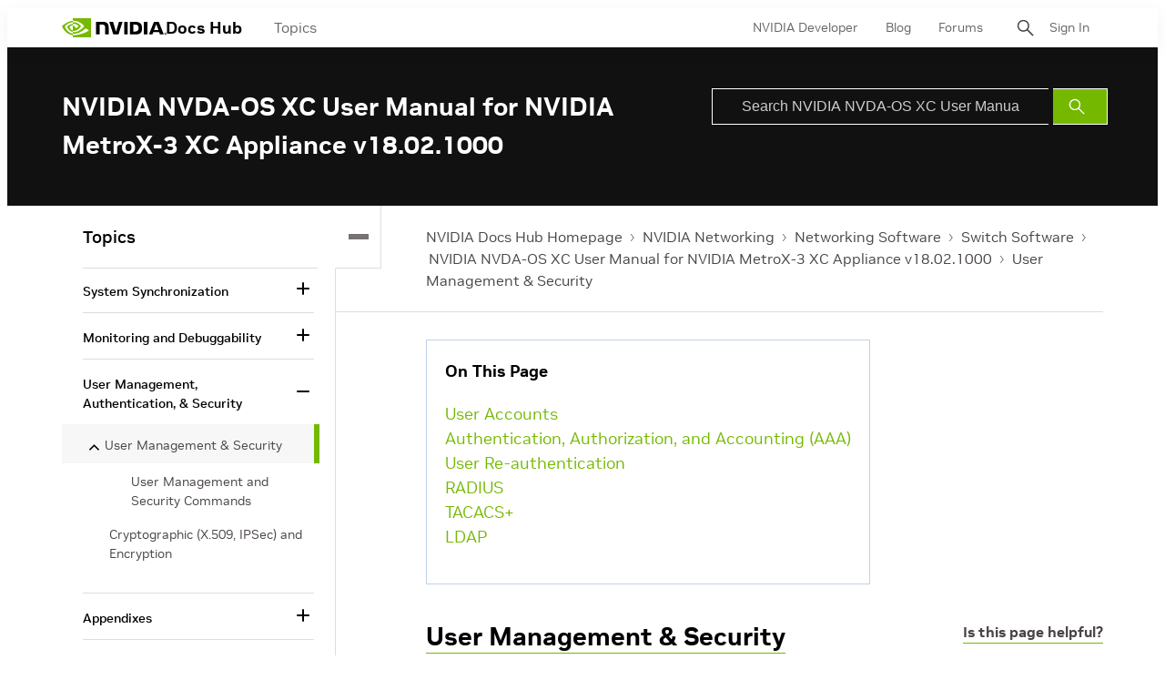

--- FILE ---
content_type: application/x-javascript;charset=utf-8
request_url: https://smetrics.nvidia.com/id?d_visid_ver=5.5.0&d_fieldgroup=A&mcorgid=F207D74D549850760A4C98C6%40AdobeOrg&mid=05326708421275160773118497842231595092&ts=1768695762364
body_size: -42
content:
{"mid":"05326708421275160773118497842231595092"}